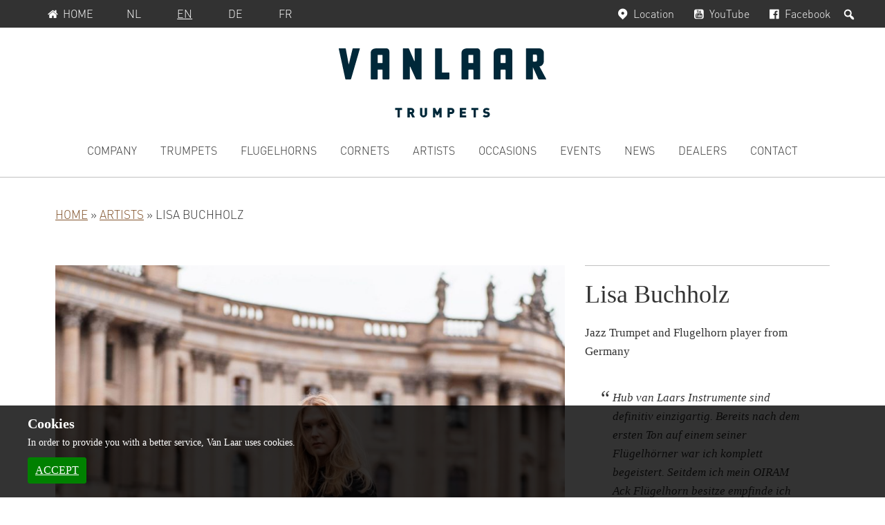

--- FILE ---
content_type: text/html; charset=UTF-8
request_url: https://www.vanlaartrumpets.nl/en/artists/lisa-buchholz
body_size: 54949
content:
<!DOCTYPE html>
<html lang="en-US">
<head >
<meta charset="UTF-8" />
<meta name="viewport" content="width=device-width, initial-scale=1" />
<meta name='robots' content='index, follow, max-image-preview:large, max-snippet:-1, max-video-preview:-1' />

	<!-- This site is optimized with the Yoast SEO plugin v26.6 - https://yoast.com/wordpress/plugins/seo/ -->
	<title>Lisa Buchholz - Van Laar Trumpets &amp; Flugelhorns</title>
	<link rel="canonical" href="https://www.vanlaartrumpets.nl/en/artists/lisa-buchholz" />
	<meta property="og:locale" content="en_US" />
	<meta property="og:type" content="article" />
	<meta property="og:title" content="Lisa Buchholz - Van Laar Trumpets &amp; Flugelhorns" />
	<meta property="og:description" content="Jazz Trumpet and Flugelhorn player from Germany Hub van Laars Instrumente sind definitiv einzigartig. Bereits nach dem ersten Ton auf einem seiner Flügelhörner war ich komplett begeistert. Seitdem ich mein OIRAM Ack Flügelhorn besitze empfinde ich pure Freude beim Spielen und fühle mich in jeden Moment uneingeschränkt wohl. Ich bin fasziniert von seinem vollem und [&hellip;]" />
	<meta property="og:url" content="https://www.vanlaartrumpets.nl/en/artists/lisa-buchholz" />
	<meta property="og:site_name" content="Van Laar Trumpets" />
	<meta property="article:publisher" content="https://www.facebook.com/vanlaartrumpets" />
	<meta property="article:modified_time" content="2025-04-16T11:17:13+00:00" />
	<meta property="og:image" content="https://www.vanlaartrumpets.nl/en/wp-content/uploads/sites/2/2020/04/Lisa-Buchholz-picture-by-Niko-Zeidler-1_Thumb.jpg" />
	<meta property="og:image:width" content="500" />
	<meta property="og:image:height" content="500" />
	<meta property="og:image:type" content="image/jpeg" />
	<meta name="twitter:card" content="summary_large_image" />
	<meta name="twitter:label1" content="Est. reading time" />
	<meta name="twitter:data1" content="1 minute" />
	<script type="application/ld+json" class="yoast-schema-graph">{"@context":"https://schema.org","@graph":[{"@type":"WebPage","@id":"https://www.vanlaartrumpets.nl/en/artists/lisa-buchholz","url":"https://www.vanlaartrumpets.nl/en/artists/lisa-buchholz","name":"Lisa Buchholz - Van Laar Trumpets & Flugelhorns","isPartOf":{"@id":"https://www.vanlaartrumpets.nl/en/#website"},"primaryImageOfPage":{"@id":"https://www.vanlaartrumpets.nl/en/artists/lisa-buchholz#primaryimage"},"image":{"@id":"https://www.vanlaartrumpets.nl/en/artists/lisa-buchholz#primaryimage"},"thumbnailUrl":"https://www.vanlaartrumpets.nl/en/wp-content/uploads/sites/2/2020/04/Lisa-Buchholz-picture-by-Niko-Zeidler-1_Thumb.jpg","datePublished":"2020-04-11T13:07:46+00:00","dateModified":"2025-04-16T11:17:13+00:00","breadcrumb":{"@id":"https://www.vanlaartrumpets.nl/en/artists/lisa-buchholz#breadcrumb"},"inLanguage":"en-US","potentialAction":[{"@type":"ReadAction","target":["https://www.vanlaartrumpets.nl/en/artists/lisa-buchholz"]}]},{"@type":"ImageObject","inLanguage":"en-US","@id":"https://www.vanlaartrumpets.nl/en/artists/lisa-buchholz#primaryimage","url":"https://www.vanlaartrumpets.nl/en/wp-content/uploads/sites/2/2020/04/Lisa-Buchholz-picture-by-Niko-Zeidler-1_Thumb.jpg","contentUrl":"https://www.vanlaartrumpets.nl/en/wp-content/uploads/sites/2/2020/04/Lisa-Buchholz-picture-by-Niko-Zeidler-1_Thumb.jpg","width":500,"height":500},{"@type":"BreadcrumbList","@id":"https://www.vanlaartrumpets.nl/en/artists/lisa-buchholz#breadcrumb","itemListElement":[{"@type":"ListItem","position":1,"name":"Home","item":"https://www.vanlaartrumpets.nl/en"},{"@type":"ListItem","position":2,"name":"Artists","item":"https://www.vanlaartrumpets.nl/en/artists"},{"@type":"ListItem","position":3,"name":"Lisa Buchholz"}]},{"@type":"WebSite","@id":"https://www.vanlaartrumpets.nl/en/#website","url":"https://www.vanlaartrumpets.nl/en/","name":"Van Laar Trumpets","description":"","publisher":{"@id":"https://www.vanlaartrumpets.nl/en/#organization"},"potentialAction":[{"@type":"SearchAction","target":{"@type":"EntryPoint","urlTemplate":"https://www.vanlaartrumpets.nl/en/?s={search_term_string}"},"query-input":{"@type":"PropertyValueSpecification","valueRequired":true,"valueName":"search_term_string"}}],"inLanguage":"en-US"},{"@type":"Organization","@id":"https://www.vanlaartrumpets.nl/en/#organization","name":"Van Laar Trumpets","url":"https://www.vanlaartrumpets.nl/en/","logo":{"@type":"ImageObject","inLanguage":"en-US","@id":"https://www.vanlaartrumpets.nl/en/#/schema/logo/image/","url":"https://www.vanlaartrumpets.nl/en/wp-content/uploads/sites/2/2021/11/logo.svg","contentUrl":"https://www.vanlaartrumpets.nl/en/wp-content/uploads/sites/2/2021/11/logo.svg","width":300,"height":99,"caption":"Van Laar Trumpets"},"image":{"@id":"https://www.vanlaartrumpets.nl/en/#/schema/logo/image/"},"sameAs":["https://www.facebook.com/vanlaartrumpets","https://www.youtube.com/user/vanlaartrumpets"]}]}</script>
	<!-- / Yoast SEO plugin. -->


<link rel="alternate" title="oEmbed (JSON)" type="application/json+oembed" href="https://www.vanlaartrumpets.nl/en/wp-json/oembed/1.0/embed?url=https%3A%2F%2Fwww.vanlaartrumpets.nl%2Fen%2Fartists%2Flisa-buchholz" />
<link rel="alternate" title="oEmbed (XML)" type="text/xml+oembed" href="https://www.vanlaartrumpets.nl/en/wp-json/oembed/1.0/embed?url=https%3A%2F%2Fwww.vanlaartrumpets.nl%2Fen%2Fartists%2Flisa-buchholz&#038;format=xml" />
		<!-- This site uses the Google Analytics by MonsterInsights plugin v9.11.0 - Using Analytics tracking - https://www.monsterinsights.com/ -->
							<script src="//www.googletagmanager.com/gtag/js?id=G-X1MNSZW6KB"  data-cfasync="false" data-wpfc-render="false" type="text/javascript" async></script>
			<script data-cfasync="false" data-wpfc-render="false" type="text/javascript">
				var mi_version = '9.11.0';
				var mi_track_user = true;
				var mi_no_track_reason = '';
								var MonsterInsightsDefaultLocations = {"page_location":"https:\/\/www.vanlaartrumpets.nl\/en\/artists\/lisa-buchholz\/"};
								if ( typeof MonsterInsightsPrivacyGuardFilter === 'function' ) {
					var MonsterInsightsLocations = (typeof MonsterInsightsExcludeQuery === 'object') ? MonsterInsightsPrivacyGuardFilter( MonsterInsightsExcludeQuery ) : MonsterInsightsPrivacyGuardFilter( MonsterInsightsDefaultLocations );
				} else {
					var MonsterInsightsLocations = (typeof MonsterInsightsExcludeQuery === 'object') ? MonsterInsightsExcludeQuery : MonsterInsightsDefaultLocations;
				}

								var disableStrs = [
										'ga-disable-G-X1MNSZW6KB',
									];

				/* Function to detect opted out users */
				function __gtagTrackerIsOptedOut() {
					for (var index = 0; index < disableStrs.length; index++) {
						if (document.cookie.indexOf(disableStrs[index] + '=true') > -1) {
							return true;
						}
					}

					return false;
				}

				/* Disable tracking if the opt-out cookie exists. */
				if (__gtagTrackerIsOptedOut()) {
					for (var index = 0; index < disableStrs.length; index++) {
						window[disableStrs[index]] = true;
					}
				}

				/* Opt-out function */
				function __gtagTrackerOptout() {
					for (var index = 0; index < disableStrs.length; index++) {
						document.cookie = disableStrs[index] + '=true; expires=Thu, 31 Dec 2099 23:59:59 UTC; path=/';
						window[disableStrs[index]] = true;
					}
				}

				if ('undefined' === typeof gaOptout) {
					function gaOptout() {
						__gtagTrackerOptout();
					}
				}
								window.dataLayer = window.dataLayer || [];

				window.MonsterInsightsDualTracker = {
					helpers: {},
					trackers: {},
				};
				if (mi_track_user) {
					function __gtagDataLayer() {
						dataLayer.push(arguments);
					}

					function __gtagTracker(type, name, parameters) {
						if (!parameters) {
							parameters = {};
						}

						if (parameters.send_to) {
							__gtagDataLayer.apply(null, arguments);
							return;
						}

						if (type === 'event') {
														parameters.send_to = monsterinsights_frontend.v4_id;
							var hookName = name;
							if (typeof parameters['event_category'] !== 'undefined') {
								hookName = parameters['event_category'] + ':' + name;
							}

							if (typeof MonsterInsightsDualTracker.trackers[hookName] !== 'undefined') {
								MonsterInsightsDualTracker.trackers[hookName](parameters);
							} else {
								__gtagDataLayer('event', name, parameters);
							}
							
						} else {
							__gtagDataLayer.apply(null, arguments);
						}
					}

					__gtagTracker('js', new Date());
					__gtagTracker('set', {
						'developer_id.dZGIzZG': true,
											});
					if ( MonsterInsightsLocations.page_location ) {
						__gtagTracker('set', MonsterInsightsLocations);
					}
										__gtagTracker('config', 'G-X1MNSZW6KB', {"forceSSL":"true","anonymize_ip":"true"} );
										window.gtag = __gtagTracker;										(function () {
						/* https://developers.google.com/analytics/devguides/collection/analyticsjs/ */
						/* ga and __gaTracker compatibility shim. */
						var noopfn = function () {
							return null;
						};
						var newtracker = function () {
							return new Tracker();
						};
						var Tracker = function () {
							return null;
						};
						var p = Tracker.prototype;
						p.get = noopfn;
						p.set = noopfn;
						p.send = function () {
							var args = Array.prototype.slice.call(arguments);
							args.unshift('send');
							__gaTracker.apply(null, args);
						};
						var __gaTracker = function () {
							var len = arguments.length;
							if (len === 0) {
								return;
							}
							var f = arguments[len - 1];
							if (typeof f !== 'object' || f === null || typeof f.hitCallback !== 'function') {
								if ('send' === arguments[0]) {
									var hitConverted, hitObject = false, action;
									if ('event' === arguments[1]) {
										if ('undefined' !== typeof arguments[3]) {
											hitObject = {
												'eventAction': arguments[3],
												'eventCategory': arguments[2],
												'eventLabel': arguments[4],
												'value': arguments[5] ? arguments[5] : 1,
											}
										}
									}
									if ('pageview' === arguments[1]) {
										if ('undefined' !== typeof arguments[2]) {
											hitObject = {
												'eventAction': 'page_view',
												'page_path': arguments[2],
											}
										}
									}
									if (typeof arguments[2] === 'object') {
										hitObject = arguments[2];
									}
									if (typeof arguments[5] === 'object') {
										Object.assign(hitObject, arguments[5]);
									}
									if ('undefined' !== typeof arguments[1].hitType) {
										hitObject = arguments[1];
										if ('pageview' === hitObject.hitType) {
											hitObject.eventAction = 'page_view';
										}
									}
									if (hitObject) {
										action = 'timing' === arguments[1].hitType ? 'timing_complete' : hitObject.eventAction;
										hitConverted = mapArgs(hitObject);
										__gtagTracker('event', action, hitConverted);
									}
								}
								return;
							}

							function mapArgs(args) {
								var arg, hit = {};
								var gaMap = {
									'eventCategory': 'event_category',
									'eventAction': 'event_action',
									'eventLabel': 'event_label',
									'eventValue': 'event_value',
									'nonInteraction': 'non_interaction',
									'timingCategory': 'event_category',
									'timingVar': 'name',
									'timingValue': 'value',
									'timingLabel': 'event_label',
									'page': 'page_path',
									'location': 'page_location',
									'title': 'page_title',
									'referrer' : 'page_referrer',
								};
								for (arg in args) {
																		if (!(!args.hasOwnProperty(arg) || !gaMap.hasOwnProperty(arg))) {
										hit[gaMap[arg]] = args[arg];
									} else {
										hit[arg] = args[arg];
									}
								}
								return hit;
							}

							try {
								f.hitCallback();
							} catch (ex) {
							}
						};
						__gaTracker.create = newtracker;
						__gaTracker.getByName = newtracker;
						__gaTracker.getAll = function () {
							return [];
						};
						__gaTracker.remove = noopfn;
						__gaTracker.loaded = true;
						window['__gaTracker'] = __gaTracker;
					})();
									} else {
										console.log("");
					(function () {
						function __gtagTracker() {
							return null;
						}

						window['__gtagTracker'] = __gtagTracker;
						window['gtag'] = __gtagTracker;
					})();
									}
			</script>
							<!-- / Google Analytics by MonsterInsights -->
		<style id='wp-img-auto-sizes-contain-inline-css' type='text/css'>
img:is([sizes=auto i],[sizes^="auto," i]){contain-intrinsic-size:3000px 1500px}
/*# sourceURL=wp-img-auto-sizes-contain-inline-css */
</style>
<link rel='stylesheet' id='genesis-van-laar-theme-css' href='https://www.vanlaartrumpets.nl/en/wp-content/themes/laar/style.css?ver=1.4' type='text/css' media='all' />
<style id='wp-block-library-inline-css' type='text/css'>
:root{--wp-block-synced-color:#7a00df;--wp-block-synced-color--rgb:122,0,223;--wp-bound-block-color:var(--wp-block-synced-color);--wp-editor-canvas-background:#ddd;--wp-admin-theme-color:#007cba;--wp-admin-theme-color--rgb:0,124,186;--wp-admin-theme-color-darker-10:#006ba1;--wp-admin-theme-color-darker-10--rgb:0,107,160.5;--wp-admin-theme-color-darker-20:#005a87;--wp-admin-theme-color-darker-20--rgb:0,90,135;--wp-admin-border-width-focus:2px}@media (min-resolution:192dpi){:root{--wp-admin-border-width-focus:1.5px}}.wp-element-button{cursor:pointer}:root .has-very-light-gray-background-color{background-color:#eee}:root .has-very-dark-gray-background-color{background-color:#313131}:root .has-very-light-gray-color{color:#eee}:root .has-very-dark-gray-color{color:#313131}:root .has-vivid-green-cyan-to-vivid-cyan-blue-gradient-background{background:linear-gradient(135deg,#00d084,#0693e3)}:root .has-purple-crush-gradient-background{background:linear-gradient(135deg,#34e2e4,#4721fb 50%,#ab1dfe)}:root .has-hazy-dawn-gradient-background{background:linear-gradient(135deg,#faaca8,#dad0ec)}:root .has-subdued-olive-gradient-background{background:linear-gradient(135deg,#fafae1,#67a671)}:root .has-atomic-cream-gradient-background{background:linear-gradient(135deg,#fdd79a,#004a59)}:root .has-nightshade-gradient-background{background:linear-gradient(135deg,#330968,#31cdcf)}:root .has-midnight-gradient-background{background:linear-gradient(135deg,#020381,#2874fc)}:root{--wp--preset--font-size--normal:16px;--wp--preset--font-size--huge:42px}.has-regular-font-size{font-size:1em}.has-larger-font-size{font-size:2.625em}.has-normal-font-size{font-size:var(--wp--preset--font-size--normal)}.has-huge-font-size{font-size:var(--wp--preset--font-size--huge)}.has-text-align-center{text-align:center}.has-text-align-left{text-align:left}.has-text-align-right{text-align:right}.has-fit-text{white-space:nowrap!important}#end-resizable-editor-section{display:none}.aligncenter{clear:both}.items-justified-left{justify-content:flex-start}.items-justified-center{justify-content:center}.items-justified-right{justify-content:flex-end}.items-justified-space-between{justify-content:space-between}.screen-reader-text{border:0;clip-path:inset(50%);height:1px;margin:-1px;overflow:hidden;padding:0;position:absolute;width:1px;word-wrap:normal!important}.screen-reader-text:focus{background-color:#ddd;clip-path:none;color:#444;display:block;font-size:1em;height:auto;left:5px;line-height:normal;padding:15px 23px 14px;text-decoration:none;top:5px;width:auto;z-index:100000}html :where(.has-border-color){border-style:solid}html :where([style*=border-top-color]){border-top-style:solid}html :where([style*=border-right-color]){border-right-style:solid}html :where([style*=border-bottom-color]){border-bottom-style:solid}html :where([style*=border-left-color]){border-left-style:solid}html :where([style*=border-width]){border-style:solid}html :where([style*=border-top-width]){border-top-style:solid}html :where([style*=border-right-width]){border-right-style:solid}html :where([style*=border-bottom-width]){border-bottom-style:solid}html :where([style*=border-left-width]){border-left-style:solid}html :where(img[class*=wp-image-]){height:auto;max-width:100%}:where(figure){margin:0 0 1em}html :where(.is-position-sticky){--wp-admin--admin-bar--position-offset:var(--wp-admin--admin-bar--height,0px)}@media screen and (max-width:600px){html :where(.is-position-sticky){--wp-admin--admin-bar--position-offset:0px}}

/*# sourceURL=wp-block-library-inline-css */
</style><style id='global-styles-inline-css' type='text/css'>
:root{--wp--preset--aspect-ratio--square: 1;--wp--preset--aspect-ratio--4-3: 4/3;--wp--preset--aspect-ratio--3-4: 3/4;--wp--preset--aspect-ratio--3-2: 3/2;--wp--preset--aspect-ratio--2-3: 2/3;--wp--preset--aspect-ratio--16-9: 16/9;--wp--preset--aspect-ratio--9-16: 9/16;--wp--preset--color--black: #000000;--wp--preset--color--cyan-bluish-gray: #abb8c3;--wp--preset--color--white: #ffffff;--wp--preset--color--pale-pink: #f78da7;--wp--preset--color--vivid-red: #cf2e2e;--wp--preset--color--luminous-vivid-orange: #ff6900;--wp--preset--color--luminous-vivid-amber: #fcb900;--wp--preset--color--light-green-cyan: #7bdcb5;--wp--preset--color--vivid-green-cyan: #00d084;--wp--preset--color--pale-cyan-blue: #8ed1fc;--wp--preset--color--vivid-cyan-blue: #0693e3;--wp--preset--color--vivid-purple: #9b51e0;--wp--preset--gradient--vivid-cyan-blue-to-vivid-purple: linear-gradient(135deg,rgb(6,147,227) 0%,rgb(155,81,224) 100%);--wp--preset--gradient--light-green-cyan-to-vivid-green-cyan: linear-gradient(135deg,rgb(122,220,180) 0%,rgb(0,208,130) 100%);--wp--preset--gradient--luminous-vivid-amber-to-luminous-vivid-orange: linear-gradient(135deg,rgb(252,185,0) 0%,rgb(255,105,0) 100%);--wp--preset--gradient--luminous-vivid-orange-to-vivid-red: linear-gradient(135deg,rgb(255,105,0) 0%,rgb(207,46,46) 100%);--wp--preset--gradient--very-light-gray-to-cyan-bluish-gray: linear-gradient(135deg,rgb(238,238,238) 0%,rgb(169,184,195) 100%);--wp--preset--gradient--cool-to-warm-spectrum: linear-gradient(135deg,rgb(74,234,220) 0%,rgb(151,120,209) 20%,rgb(207,42,186) 40%,rgb(238,44,130) 60%,rgb(251,105,98) 80%,rgb(254,248,76) 100%);--wp--preset--gradient--blush-light-purple: linear-gradient(135deg,rgb(255,206,236) 0%,rgb(152,150,240) 100%);--wp--preset--gradient--blush-bordeaux: linear-gradient(135deg,rgb(254,205,165) 0%,rgb(254,45,45) 50%,rgb(107,0,62) 100%);--wp--preset--gradient--luminous-dusk: linear-gradient(135deg,rgb(255,203,112) 0%,rgb(199,81,192) 50%,rgb(65,88,208) 100%);--wp--preset--gradient--pale-ocean: linear-gradient(135deg,rgb(255,245,203) 0%,rgb(182,227,212) 50%,rgb(51,167,181) 100%);--wp--preset--gradient--electric-grass: linear-gradient(135deg,rgb(202,248,128) 0%,rgb(113,206,126) 100%);--wp--preset--gradient--midnight: linear-gradient(135deg,rgb(2,3,129) 0%,rgb(40,116,252) 100%);--wp--preset--font-size--small: 13px;--wp--preset--font-size--medium: 20px;--wp--preset--font-size--large: 36px;--wp--preset--font-size--x-large: 42px;--wp--preset--spacing--20: 0.44rem;--wp--preset--spacing--30: 0.67rem;--wp--preset--spacing--40: 1rem;--wp--preset--spacing--50: 1.5rem;--wp--preset--spacing--60: 2.25rem;--wp--preset--spacing--70: 3.38rem;--wp--preset--spacing--80: 5.06rem;--wp--preset--shadow--natural: 6px 6px 9px rgba(0, 0, 0, 0.2);--wp--preset--shadow--deep: 12px 12px 50px rgba(0, 0, 0, 0.4);--wp--preset--shadow--sharp: 6px 6px 0px rgba(0, 0, 0, 0.2);--wp--preset--shadow--outlined: 6px 6px 0px -3px rgb(255, 255, 255), 6px 6px rgb(0, 0, 0);--wp--preset--shadow--crisp: 6px 6px 0px rgb(0, 0, 0);}:where(.is-layout-flex){gap: 0.5em;}:where(.is-layout-grid){gap: 0.5em;}body .is-layout-flex{display: flex;}.is-layout-flex{flex-wrap: wrap;align-items: center;}.is-layout-flex > :is(*, div){margin: 0;}body .is-layout-grid{display: grid;}.is-layout-grid > :is(*, div){margin: 0;}:where(.wp-block-columns.is-layout-flex){gap: 2em;}:where(.wp-block-columns.is-layout-grid){gap: 2em;}:where(.wp-block-post-template.is-layout-flex){gap: 1.25em;}:where(.wp-block-post-template.is-layout-grid){gap: 1.25em;}.has-black-color{color: var(--wp--preset--color--black) !important;}.has-cyan-bluish-gray-color{color: var(--wp--preset--color--cyan-bluish-gray) !important;}.has-white-color{color: var(--wp--preset--color--white) !important;}.has-pale-pink-color{color: var(--wp--preset--color--pale-pink) !important;}.has-vivid-red-color{color: var(--wp--preset--color--vivid-red) !important;}.has-luminous-vivid-orange-color{color: var(--wp--preset--color--luminous-vivid-orange) !important;}.has-luminous-vivid-amber-color{color: var(--wp--preset--color--luminous-vivid-amber) !important;}.has-light-green-cyan-color{color: var(--wp--preset--color--light-green-cyan) !important;}.has-vivid-green-cyan-color{color: var(--wp--preset--color--vivid-green-cyan) !important;}.has-pale-cyan-blue-color{color: var(--wp--preset--color--pale-cyan-blue) !important;}.has-vivid-cyan-blue-color{color: var(--wp--preset--color--vivid-cyan-blue) !important;}.has-vivid-purple-color{color: var(--wp--preset--color--vivid-purple) !important;}.has-black-background-color{background-color: var(--wp--preset--color--black) !important;}.has-cyan-bluish-gray-background-color{background-color: var(--wp--preset--color--cyan-bluish-gray) !important;}.has-white-background-color{background-color: var(--wp--preset--color--white) !important;}.has-pale-pink-background-color{background-color: var(--wp--preset--color--pale-pink) !important;}.has-vivid-red-background-color{background-color: var(--wp--preset--color--vivid-red) !important;}.has-luminous-vivid-orange-background-color{background-color: var(--wp--preset--color--luminous-vivid-orange) !important;}.has-luminous-vivid-amber-background-color{background-color: var(--wp--preset--color--luminous-vivid-amber) !important;}.has-light-green-cyan-background-color{background-color: var(--wp--preset--color--light-green-cyan) !important;}.has-vivid-green-cyan-background-color{background-color: var(--wp--preset--color--vivid-green-cyan) !important;}.has-pale-cyan-blue-background-color{background-color: var(--wp--preset--color--pale-cyan-blue) !important;}.has-vivid-cyan-blue-background-color{background-color: var(--wp--preset--color--vivid-cyan-blue) !important;}.has-vivid-purple-background-color{background-color: var(--wp--preset--color--vivid-purple) !important;}.has-black-border-color{border-color: var(--wp--preset--color--black) !important;}.has-cyan-bluish-gray-border-color{border-color: var(--wp--preset--color--cyan-bluish-gray) !important;}.has-white-border-color{border-color: var(--wp--preset--color--white) !important;}.has-pale-pink-border-color{border-color: var(--wp--preset--color--pale-pink) !important;}.has-vivid-red-border-color{border-color: var(--wp--preset--color--vivid-red) !important;}.has-luminous-vivid-orange-border-color{border-color: var(--wp--preset--color--luminous-vivid-orange) !important;}.has-luminous-vivid-amber-border-color{border-color: var(--wp--preset--color--luminous-vivid-amber) !important;}.has-light-green-cyan-border-color{border-color: var(--wp--preset--color--light-green-cyan) !important;}.has-vivid-green-cyan-border-color{border-color: var(--wp--preset--color--vivid-green-cyan) !important;}.has-pale-cyan-blue-border-color{border-color: var(--wp--preset--color--pale-cyan-blue) !important;}.has-vivid-cyan-blue-border-color{border-color: var(--wp--preset--color--vivid-cyan-blue) !important;}.has-vivid-purple-border-color{border-color: var(--wp--preset--color--vivid-purple) !important;}.has-vivid-cyan-blue-to-vivid-purple-gradient-background{background: var(--wp--preset--gradient--vivid-cyan-blue-to-vivid-purple) !important;}.has-light-green-cyan-to-vivid-green-cyan-gradient-background{background: var(--wp--preset--gradient--light-green-cyan-to-vivid-green-cyan) !important;}.has-luminous-vivid-amber-to-luminous-vivid-orange-gradient-background{background: var(--wp--preset--gradient--luminous-vivid-amber-to-luminous-vivid-orange) !important;}.has-luminous-vivid-orange-to-vivid-red-gradient-background{background: var(--wp--preset--gradient--luminous-vivid-orange-to-vivid-red) !important;}.has-very-light-gray-to-cyan-bluish-gray-gradient-background{background: var(--wp--preset--gradient--very-light-gray-to-cyan-bluish-gray) !important;}.has-cool-to-warm-spectrum-gradient-background{background: var(--wp--preset--gradient--cool-to-warm-spectrum) !important;}.has-blush-light-purple-gradient-background{background: var(--wp--preset--gradient--blush-light-purple) !important;}.has-blush-bordeaux-gradient-background{background: var(--wp--preset--gradient--blush-bordeaux) !important;}.has-luminous-dusk-gradient-background{background: var(--wp--preset--gradient--luminous-dusk) !important;}.has-pale-ocean-gradient-background{background: var(--wp--preset--gradient--pale-ocean) !important;}.has-electric-grass-gradient-background{background: var(--wp--preset--gradient--electric-grass) !important;}.has-midnight-gradient-background{background: var(--wp--preset--gradient--midnight) !important;}.has-small-font-size{font-size: var(--wp--preset--font-size--small) !important;}.has-medium-font-size{font-size: var(--wp--preset--font-size--medium) !important;}.has-large-font-size{font-size: var(--wp--preset--font-size--large) !important;}.has-x-large-font-size{font-size: var(--wp--preset--font-size--x-large) !important;}
/*# sourceURL=global-styles-inline-css */
</style>

<style id='classic-theme-styles-inline-css' type='text/css'>
/*! This file is auto-generated */
.wp-block-button__link{color:#fff;background-color:#32373c;border-radius:9999px;box-shadow:none;text-decoration:none;padding:calc(.667em + 2px) calc(1.333em + 2px);font-size:1.125em}.wp-block-file__button{background:#32373c;color:#fff;text-decoration:none}
/*# sourceURL=/wp-includes/css/classic-themes.min.css */
</style>
<link rel='stylesheet' id='rcc-css' href='https://www.vanlaartrumpets.nl/en/wp-content/plugins/radish-concepts-cookie-consent/assets/css/radish-cookie-consent.min.css?ver=1558603651' type='text/css' media='screen' />
<link rel='stylesheet' id='dashicons-css' href='https://www.vanlaartrumpets.nl/en/wp-includes/css/dashicons.min.css?ver=6.9' type='text/css' media='all' />
<link rel='stylesheet' id='fancybox-css' href='https://www.vanlaartrumpets.nl/en/wp-content/plugins/easy-fancybox/fancybox/1.5.4/jquery.fancybox.min.css?ver=6.9' type='text/css' media='screen' />
<script type="text/javascript" src="https://www.vanlaartrumpets.nl/en/wp-content/plugins/google-analytics-for-wordpress/assets/js/frontend-gtag.min.js?ver=9.11.0" id="monsterinsights-frontend-script-js" async="async" data-wp-strategy="async"></script>
<script data-cfasync="false" data-wpfc-render="false" type="text/javascript" id='monsterinsights-frontend-script-js-extra'>/* <![CDATA[ */
var monsterinsights_frontend = {"js_events_tracking":"true","download_extensions":"doc,pdf,ppt,zip,xls,docx,pptx,xlsx","inbound_paths":"[]","home_url":"https:\/\/www.vanlaartrumpets.nl\/en","hash_tracking":"false","v4_id":"G-X1MNSZW6KB"};/* ]]> */
</script>
<script type="text/javascript" src="https://www.vanlaartrumpets.nl/en/wp-includes/js/jquery/jquery.min.js?ver=3.7.1" id="jquery-core-js"></script>
<script type="text/javascript" src="https://www.vanlaartrumpets.nl/en/wp-includes/js/jquery/jquery-migrate.min.js?ver=3.4.1" id="jquery-migrate-js"></script>
<link rel='shortlink' href='https://www.vanlaartrumpets.nl/en/?p=9577' />
<link rel="alternate" hreflang="nl-NL" href="https://www.vanlaartrumpets.nl/?vanlaar_artist=lisa-buchholz-nederlands"><link rel="alternate" hreflang="de-DE" href="https://www.vanlaartrumpets.nl/de/?vanlaar_artist=lisa-buchholz-deutsch"><link rel="alternate" hreflang="fr-FR" href="https://www.vanlaartrumpets.nl/fr/?vanlaar_artist=lisa-buchholz-francais"><link rel="alternate" hreflang="en-US" href="https://www.vanlaartrumpets.nl/en/?vanlaar_artist=lisa-buchholz"><link rel="icon" href="https://www.vanlaartrumpets.nl/en/wp-content/themes/laar/images/favicon.ico" />
</head>
<body class="wp-singular vanlaar_artist-template-default single single-vanlaar_artist postid-9577 wp-theme-genesis wp-child-theme-laar header-image header-full-width full-width-content genesis-breadcrumbs-visible blog-id-2"><div class="site-container"><ul class="genesis-skip-link"><li><a href="#genesis-nav-primary" class="screen-reader-shortcut"> Skip to primary navigation</a></li><li><a href="#genesis-content" class="screen-reader-shortcut"> Skip to main content</a></li></ul><h2 class="screen-reader-text">Service menu</h2><nav class="nav-secondary" aria-label="Secondary"><div class="wrap"><ul id="menu-service" class="menu genesis-nav-menu menu-secondary js-superfish"><li class="menu-item"><a href="https://www.vanlaartrumpets.nl/en/"><span class="vanlaar-icon icon-home" aria-hidden="true"></span>Home</a></li><li id="menu-item-1500" class="blog-id-1 mlp-language-nav-item menu-item menu-item-type-language menu-item-object-mlp_language menu-item-1500"><a rel="alternate" href="https://www.vanlaartrumpets.nl/?vanlaar_artist=lisa-buchholz-nederlands"><span >NL</span></a></li>
<li id="menu-item-1501" class="blog-id-2 mlp-language-nav-item menu-item menu-item-type-language menu-item-object-mlp_language mlp-current-language-item menu-item-1501"><a rel="alternate" href="https://www.vanlaartrumpets.nl/en/?vanlaar_artist=lisa-buchholz"><span >EN</span></a></li>
<li id="menu-item-1502" class="blog-id-3 mlp-language-nav-item menu-item menu-item-type-language menu-item-object-mlp_language menu-item-1502"><a rel="alternate" href="https://www.vanlaartrumpets.nl/de/?vanlaar_artist=lisa-buchholz-deutsch"><span >DE</span></a></li>
<li id="menu-item-1503" class="blog-id-4 mlp-language-nav-item menu-item menu-item-type-language menu-item-object-mlp_language menu-item-1503"><a rel="alternate" href="https://www.vanlaartrumpets.nl/fr/?vanlaar_artist=lisa-buchholz-francais"><span >FR</span></a></li>
<li class="menu-item vanlaar-menu-right"><form action="https://www.vanlaartrumpets.nl/en/" method="get" class="vanlaar-topmenu-search"><input class="vanlaar-menu-input" name="s" id="vanlaar-menu-search" type="text" value="" maxlength="150" /><label for="vanlaar-menu-search" class="screen-reader-text">Search</label><input type="submit" class="screen-reader-text" value="Search"/></form></li><li class="vanlaar-menu-right menu-item hide-mobile"><a rel="nofollow" target="_blank" href="https://www.facebook.com/vanlaartrumpets" aria-label="Facebook, opens in a new window"><span class="vanlaar-icon icon-facebook" aria-hidden="true"></span>Facebook</a></li><li class="vanlaar-menu-right menu-item hide-mobile"><a rel="nofollow" target="_blank" href="https://www.youtube.com/user/vanlaartrumpets" aria-label="YouTube, opens in a new window"><span class="vanlaar-icon icon-youtube-squared" aria-hidden="true"></span>YouTube</a></li><li class="vanlaar-menu-right menu-item hide-mobile"><a rel="nofollow" target="_blank" href="https://www.google.be/maps/place/Hub+Van+Laar+Trumpets+%26+Flugelhorns/@50.8175319,5.8254965,15z/data=!4m2!3m1!1s0x0:0x389c92e52c675d8e?sa=X&ei=xiaNVYyOL8mBU5CugYAB&ved=0CIcBEPwSMBA" aria-label="Location, opens in a new window"><span class="vanlaar-icon icon-location" aria-hidden="true"></span>Location</a></li></ul></div></nav><header class="site-header"><div class="wrap"><div class="title-area"><p class="site-title"><a href="https://www.vanlaartrumpets.nl/en/">Van Laar Trumpets</a></p></div></div></header><nav class="nav-primary" aria-label="Main" id="genesis-nav-primary"><div class="wrap"><ul id="menu-main" class="menu genesis-nav-menu menu-primary js-superfish"><li id="menu-item-388" class="menu-item menu-item-type-post_type menu-item-object-page menu-item-has-children menu-item-388"><a href="https://www.vanlaartrumpets.nl/en/company"><span >Company</span></a>
<ul class="sub-menu">
	<li id="menu-item-1292" class="menu-item menu-item-type-post_type menu-item-object-page menu-item-1292"><a href="https://www.vanlaartrumpets.nl/en/company/references"><span >References</span></a></li>
</ul>
</li>
<li id="menu-item-389" class="menu-item menu-item-type-custom menu-item-object-custom menu-item-has-children menu-item-389"><a href="https://www.vanlaartrumpets.nl/en/trumpets/"><span >Trumpets</span></a>
<ul class="sub-menu">
	<li id="menu-item-1294" class="menu-item menu-item-type-taxonomy menu-item-object-vanlaar_type menu-item-1294"><a href="https://www.vanlaartrumpets.nl/en/type/b-series"><span >B-Series</span></a></li>
	<li id="menu-item-12153" class="menu-item menu-item-type-taxonomy menu-item-object-vanlaar_type menu-item-12153"><a href="https://www.vanlaartrumpets.nl/en/type/b9-series"><span >B9-Series</span></a></li>
	<li id="menu-item-1297" class="menu-item menu-item-type-taxonomy menu-item-object-vanlaar_type menu-item-1297"><a href="https://www.vanlaartrumpets.nl/en/type/r-series"><span >R-Series</span></a></li>
	<li id="menu-item-1295" class="menu-item menu-item-type-taxonomy menu-item-object-vanlaar_type menu-item-1295"><a href="https://www.vanlaartrumpets.nl/en/type/oiram"><span >OIRAM</span></a></li>
	<li id="menu-item-1298" class="menu-item menu-item-type-taxonomy menu-item-object-vanlaar_type menu-item-1298"><a href="https://www.vanlaartrumpets.nl/en/type/signature"><span >Signature</span></a></li>
	<li id="menu-item-1293" class="menu-item menu-item-type-taxonomy menu-item-object-vanlaar_type menu-item-1293"><a href="https://www.vanlaartrumpets.nl/en/type/c-trumpets"><span >C Trumpets</span></a></li>
</ul>
</li>
<li id="menu-item-390" class="menu-item menu-item-type-custom menu-item-object-custom menu-item-390"><a href="https://www.vanlaartrumpets.nl/en/flugelhorn/"><span >Flugelhorns</span></a></li>
<li id="menu-item-8102" class="menu-item menu-item-type-custom menu-item-object-custom menu-item-8102"><a href="https://www.vanlaartrumpets.nl/en/cornet/"><span >Cornets</span></a></li>
<li id="menu-item-391" class="menu-item menu-item-type-custom menu-item-object-custom menu-item-391"><a href="https://www.vanlaartrumpets.nl/en/artists/"><span >Artists</span></a></li>
<li id="menu-item-392" class="menu-item menu-item-type-custom menu-item-object-custom menu-item-392"><a href="https://www.vanlaartrumpets.nl/en/occasions/"><span >Occasions</span></a></li>
<li id="menu-item-1322" class="menu-item menu-item-type-taxonomy menu-item-object-category menu-item-1322"><a href="https://www.vanlaartrumpets.nl/en/category/events"><span >Events</span></a></li>
<li id="menu-item-429" class="menu-item menu-item-type-taxonomy menu-item-object-category menu-item-has-children menu-item-429"><a href="https://www.vanlaartrumpets.nl/en/category/news"><span >News</span></a>
<ul class="sub-menu">
	<li id="menu-item-5561" class="menu-item menu-item-type-taxonomy menu-item-object-category menu-item-5561"><a href="https://www.vanlaartrumpets.nl/en/category/news"><span >News Categories</span></a></li>
	<li id="menu-item-1302" class="menu-item menu-item-type-post_type menu-item-object-page menu-item-1302"><a href="https://www.vanlaartrumpets.nl/en/newsletter-archive"><span >Newsletter Archive</span></a></li>
</ul>
</li>
<li id="menu-item-394" class="menu-item menu-item-type-custom menu-item-object-custom menu-item-394"><a href="https://www.vanlaartrumpets.nl/en/dealers/"><span >Dealers</span></a></li>
<li id="menu-item-387" class="menu-item menu-item-type-post_type menu-item-object-page menu-item-387"><a href="https://www.vanlaartrumpets.nl/en/contact"><span >Contact</span></a></li>
</ul></div></nav><div class="site-inner"><div class="content-sidebar-wrap"><main class="content" id="genesis-content"><div class="breadcrumb"><span><span><a href="https://www.vanlaartrumpets.nl/en">Home</a></span> » <span><a href="https://www.vanlaartrumpets.nl/en/artists">Artists</a></span> » <span class="breadcrumb_last" aria-current="page">Lisa Buchholz</span></span></div>
	<article class="entry" itemscope="" itemtype="http://schema.org/CreativeWork">

		<div class="vanlaar-img-warp two-thirds first"><a href="https://www.vanlaartrumpets.nl/en/wp-content/uploads/sites/2/2020/04/Lisa-Buchholz-picture-by-Niklas-Kamp-2_verkleind-scaled-862x1024.jpg" rel="lightbox[lisa-buchholz]"><img src="https://www.vanlaartrumpets.nl/en/wp-content/uploads/sites/2/2020/04/Lisa-Buchholz-picture-by-Niklas-Kamp-2_verkleind-scaled-862x1024.jpg" alt="Lisa Buchholz | Picture by Niklas Kamp"></a><a href="https://www.vanlaartrumpets.nl/en/wp-content/uploads/sites/2/2020/04/Lisa-Buchholz-picture-by-Niko-Zeidler-1-scaled-832x1024.jpg" rel="lightbox[lisa-buchholz]" style="display: none;"><img src="https://www.vanlaartrumpets.nl/en/wp-content/uploads/sites/2/2020/04/Lisa-Buchholz-picture-by-Niko-Zeidler-1-scaled-832x1024.jpg" alt="Lisa Buchholz | Picture by Niko Zeidler"></a><a href="https://www.vanlaartrumpets.nl/en/wp-content/uploads/sites/2/2020/04/Lisa-Buchholz-Foto-picture-by-Niklas-Kamp-3_verkleind-scaled-834x1024.jpg" rel="lightbox[lisa-buchholz]" style="display: none;"><img src="https://www.vanlaartrumpets.nl/en/wp-content/uploads/sites/2/2020/04/Lisa-Buchholz-Foto-picture-by-Niklas-Kamp-3_verkleind-scaled-834x1024.jpg" alt="Lisa Buchholz | Picture by Niklas Kamp"></a><p>1/3</p></div>
	    <header class="entry-header one-third">
	        <h1 class="entry-title" itemprop="headline">Lisa Buchholz</h1>
	    </header>

	    <div class="entry-content one-third" itemprop="text">

	        <p>Jazz Trumpet and Flugelhorn player from Germany</p>
<blockquote><p>Hub van Laars Instrumente sind definitiv einzigartig. Bereits nach dem ersten Ton auf einem seiner Flügelhörner war ich komplett begeistert. Seitdem ich mein OIRAM Ack Flügelhorn besitze empfinde ich pure Freude beim Spielen und fühle mich in jeden Moment uneingeschränkt wohl. Ich bin fasziniert von seinem vollem und klaren Sound über die gesamte Range und der präzisen Intonation. Das Spielgefühl ist geschmeidig, sanft und erscheint einem mühelos. Man merkt sofort, dass die Instrumente mit größter Sorgfalt und Liebe zum Detail gefertigt sind. Ich war zudem überwältigt von der fürsorglichen und freundlichen Beratung in Margraten. Tausend Dank an Hub, Heidrun und Angeline, die mir mit so viel Mühe und Hingabe geholfen haben, das perfekte Instrument für mich zu finden.</p></blockquote>
<p>&nbsp;</p>

	    </div>

	    
        <h2 class="first">Watch and listen</h2>
        <ul class="vanlaar-box vanlaar-video">

		                <li class="one-fourth">

                    <a class="fancybox-youtube el-img-link" href="https://www.youtube.com/embed/qh-jBCnjfzU?feature=oembed"">
                        <img src="https://www.vanlaartrumpets.nl/en/wp-content/uploads/sites/2/2023/10/Lisa-Buchholtz-Anti-Gravity-YTThumb-e1698483455105.jpg" class="el-video-link" alt="" class="el-video-link">
                        <span aria-hidden="true" class="vanlaar-icon icon-youtube-play"></span>
                        <span class="screen-reader-text">NIOKAT // Anti Gravity</span>
                    </a>

                </li>
				                <li class="one-fourth">

                    <a class="fancybox-youtube el-img-link" href="https://www.youtube.com/embed/4P2KvgGpyQc?feature=oembed"">
                        <img src="https://www.vanlaartrumpets.nl/en/wp-content/uploads/sites/2/2023/10/Lisa-Buchholtz-NIOKAT-Zenit-YTThumb-e1698483496767.jpg" class="el-video-link" alt="" class="el-video-link">
                        <span aria-hidden="true" class="vanlaar-icon icon-youtube-play"></span>
                        <span class="screen-reader-text">NOIKAT // Zenit</span>
                    </a>

                </li>
				                <li class="one-fourth">

                    <a class="fancybox-youtube el-img-link" href="https://www.youtube.com/embed/tkXHwtZooss?feature=oembed"">
                        <img src="https://www.vanlaartrumpets.nl/en/wp-content/uploads/sites/2/2023/10/Lisa-Buchholtz-Felicity-YTThumb-e1698483473226.jpg" class="el-video-link" alt="" class="el-video-link">
                        <span aria-hidden="true" class="vanlaar-icon icon-youtube-play"></span>
                        <span class="screen-reader-text">NIOKAT // Felicity</span>
                    </a>

                </li>
				                <li class="one-fourth">

                    <a class="fancybox-youtube el-img-link" href="https://www.youtube.com/embed/Guh415AW09I?feature=oembed"">
                        <img src="https://www.vanlaartrumpets.nl/en/wp-content/uploads/sites/2/2020/04/Lisa-Buchholz_Trio-Noor_YTThumb-e1678547039368.jpg" class="el-video-link" alt="" class="el-video-link">
                        <span aria-hidden="true" class="vanlaar-icon icon-youtube-play"></span>
                        <span class="screen-reader-text">Trio Noor | Little Sunflower</span>
                    </a>

                </li>
				</ul>
     	
     	<h2 class="first">Instruments</h2><ul class="vanlaar-box"><li class="one-fourth"><a href="https://www.vanlaartrumpets.nl/en/flugelhorn/oiram-ack"><img width="300" height="300" src="https://www.vanlaartrumpets.nl/en/wp-content/uploads/sites/2/2015/10/VanLaar-Bugel-Oiram-Ack_2984_Thumb2021-300x300.jpg" class="attachment-thumbnail size-thumbnail wp-post-image" alt="" decoding="async" fetchpriority="high" srcset="https://www.vanlaartrumpets.nl/en/wp-content/uploads/sites/2/2015/10/VanLaar-Bugel-Oiram-Ack_2984_Thumb2021-300x300.jpg 300w, https://www.vanlaartrumpets.nl/en/wp-content/uploads/sites/2/2015/10/VanLaar-Bugel-Oiram-Ack_2984_Thumb2021-266x266.jpg 266w, https://www.vanlaartrumpets.nl/en/wp-content/uploads/sites/2/2015/10/VanLaar-Bugel-Oiram-Ack_2984_Thumb2021.jpg 500w" sizes="(max-width: 300px) 100vw, 300px" /><span>OIRAM Ack</span></a></li></ul>
     	        <h2 class="first">Contact &amp; Social media</h2>
        <ul class="vanlaar-artists-sm">
			            <li><a href="https://www.lisabuchholz.com"
                   aria-label="' . $website_name . ', ' . __( 'opens in a new window', 'vanlaar' ) . '" target="_blank"><span
                            class="vanlaar-icon icon-globe" aria-hidden="true"></span>lisabuchholz.com</a>
            </li>
				<li><a href="https://m.facebook.com/lisa.buchholz.trumpet" target="_blank" aria-label="Facebook, opens in a new window"><span class="vanlaar-icon icon-facebook" aria-hidden="true"></span>Facebook</a></li>		<li><a href="https://www.instagram.com/lisa.ma.bu/?igshid=2tm9nff3vb89" target="_blank" aria-label="Instagram, opens in a new window"><span class="vanlaar-icon icon-instagram" aria-hidden="true"></span>Instagram</a></li>
        </ul>

	
	</article>

	</main></div></div><footer class="site-footer"><div class="wrap"><nav class="nav-bottom"><ul id="menu-bottom" class="genesis-nav-menu"><li id="menu-item-1504" class="menu-item menu-item-type-custom menu-item-object-custom menu-item-home menu-item-1504"><a href="https://www.vanlaartrumpets.nl/en/">Home</a></li>
<li id="menu-item-1327" class="menu-item menu-item-type-post_type menu-item-object-page menu-item-1327"><a href="https://www.vanlaartrumpets.nl/en/privacy">Privacy</a></li>
<li id="menu-item-11393" class="menu-item menu-item-type-post_type menu-item-object-page menu-item-11393"><a href="https://www.vanlaartrumpets.nl/en/general-terms">General Terms</a></li>
<li id="menu-item-1328" class="menu-item menu-item-type-post_type menu-item-object-page menu-item-1328"><a href="https://www.vanlaartrumpets.nl/en/copyright">Copyright</a></li>
<li id="menu-item-1978" class="menu-item menu-item-type-custom menu-item-object-custom menu-item-1978"><a href="https://www.youtube.com/user/vanlaartrumpets">YouTube</a></li>
<li id="menu-item-1977" class="menu-item menu-item-type-custom menu-item-object-custom menu-item-1977"><a href="https://www.facebook.com/vanlaartrumpets">Facebook</a></li>
</ul></nav><p>&#xA9;&nbsp;2026 Van Laar Trumpets VOF</p></div></footer></div><script type="speculationrules">
{"prefetch":[{"source":"document","where":{"and":[{"href_matches":"/en/*"},{"not":{"href_matches":["/en/wp-*.php","/en/wp-admin/*","/en/wp-content/uploads/sites/2/*","/en/wp-content/*","/en/wp-content/plugins/*","/en/wp-content/themes/laar/*","/en/wp-content/themes/genesis/*","/en/*\\?(.+)"]}},{"not":{"selector_matches":"a[rel~=\"nofollow\"]"}},{"not":{"selector_matches":".no-prefetch, .no-prefetch a"}}]},"eagerness":"conservative"}]}
</script>
<div class="radish-cookie-bar"><div class="wrap"><header class="cookie-bar-header"><span class="cookie-bar-title">Cookies</span></header><div class="cookie-bar-content"><p>In order to provide you with a better service, Van Laar uses cookies.</p>
</div><footer class="cookie-bar-footer"><ul class="cookie-bar-buttons"><li><a href="#" class="button button-primary cookie-approve" title="Accept">Accept</a></li><li><a href="#" class="button button-secondary cookie-settings-toggle" title="Settings">Settings</a></li></ul><div class="cookie-bar-settings"><ul class="cookie-bar-options"><li><input type="checkbox"  checked='checked' class="rcc-allow-cookie-type" data-cookietype="functional" id="rcc-allow-functional"  /><label for="rcc-allow-functional">Functional cookies</label><div class="cookie-description"><p>Functional cookies are necessary for the operation of this website</p>
</div></li><li><input type="checkbox"  checked='checked' class="rcc-allow-cookie-type" data-cookietype="analytical" id="rcc-allow-analytical"  /><label for="rcc-allow-analytical">Analytical cookies</label><div class="cookie-description"><p>We use Google Analytics, neatly anonymous</p>
</div></li></ul><!-- .cookie-bar-options --><ul class="cookie-bar-buttons"><li><a href="#" class="button button-secondary cookie-settings-toggle" title="Cancel">Cancel</a></li><li><a href="#" class="button button-primary cookie-approve" title="Accept">Accept</a></li></ul></div><!-- .cookie-bar-settings --><p class="cookie-read-more"><a href="" title=""></a></p></footer></div><!-- .wrap --></div><!-- .radish-cookie-bar --><div class="radish-cookie-settings-toggle"><a href="#" class="cookie-settings-toggle button button-secondary" title="Settings">Settings</a></div><!-- .radish-cookie-settings-toggle --><script type="text/javascript" id="rcc-js-extra">
/* <![CDATA[ */
var radish_cookie_consent = {"cookie_types":["functional","analytical","tracking","socialmedia","advertising"]};
//# sourceURL=rcc-js-extra
/* ]]> */
</script>
<script type="text/javascript" src="https://www.vanlaartrumpets.nl/en/wp-content/plugins/radish-concepts-cookie-consent/assets/js/radish-cookie-consent.min.js?ver=1558603651" id="rcc-js"></script>
<script type="text/javascript" src="https://www.vanlaartrumpets.nl/en/wp-content/themes/genesis/lib/js/skip-links.min.js?ver=3.6.1" id="skip-links-js"></script>
<script type="text/javascript" id="vanlaar-responsive-menu-js-extra">
/* <![CDATA[ */
var vanlaar = {"mainMenu":"Menu","subMenu":"Sub menu"};
//# sourceURL=vanlaar-responsive-menu-js-extra
/* ]]> */
</script>
<script type="text/javascript" src="https://www.vanlaartrumpets.nl/en/wp-content/themes/laar/js/responsive-menu.js?ver=1.1.0" id="vanlaar-responsive-menu-js"></script>
<script type="text/javascript" src="https://www.vanlaartrumpets.nl/en/wp-content/themes/laar/js/vanlaar.js?ver=1.2" id="vanlaar-more-js"></script>
<script type="text/javascript" src="https://www.vanlaartrumpets.nl/en/wp-content/plugins/easy-fancybox/vendor/purify.min.js?ver=6.9" id="fancybox-purify-js"></script>
<script type="text/javascript" id="jquery-fancybox-js-extra">
/* <![CDATA[ */
var efb_i18n = {"close":"Close","next":"Next","prev":"Previous","startSlideshow":"Start slideshow","toggleSize":"Toggle size"};
//# sourceURL=jquery-fancybox-js-extra
/* ]]> */
</script>
<script type="text/javascript" src="https://www.vanlaartrumpets.nl/en/wp-content/plugins/easy-fancybox/fancybox/1.5.4/jquery.fancybox.min.js?ver=6.9" id="jquery-fancybox-js"></script>
<script type="text/javascript" id="jquery-fancybox-js-after">
/* <![CDATA[ */
var fb_timeout, fb_opts={'autoScale':true,'showCloseButton':true,'margin':20,'pixelRatio':'false','centerOnScroll':true,'enableEscapeButton':true,'speedIn':600,'overlayShow':true,'hideOnOverlayClick':true,'overlayColor':'#000','overlayOpacity':0.8,'minViewportWidth':320,'minVpHeight':320,'disableCoreLightbox':'true','enableBlockControls':'true','fancybox_openBlockControls':'true' };
if(typeof easy_fancybox_handler==='undefined'){
var easy_fancybox_handler=function(){
jQuery([".nolightbox","a.wp-block-file__button","a.pin-it-button","a[href*='pinterest.com\/pin\/create']","a[href*='facebook.com\/share']","a[href*='twitter.com\/share']"].join(',')).addClass('nofancybox');
jQuery('a.fancybox-close').on('click',function(e){e.preventDefault();jQuery.fancybox.close()});
/* IMG */
						var unlinkedImageBlocks=jQuery(".wp-block-image > img:not(.nofancybox,figure.nofancybox>img)");
						unlinkedImageBlocks.wrap(function() {
							var href = jQuery( this ).attr( "src" );
							return "<a href='" + href + "'></a>";
						});
var fb_IMG_select=jQuery('a[href*=".jpg" i]:not(.nofancybox,li.nofancybox>a,figure.nofancybox>a),area[href*=".jpg" i]:not(.nofancybox),a[href*=".jpeg" i]:not(.nofancybox,li.nofancybox>a,figure.nofancybox>a),area[href*=".jpeg" i]:not(.nofancybox),a[href*=".png" i]:not(.nofancybox,li.nofancybox>a,figure.nofancybox>a),area[href*=".png" i]:not(.nofancybox)');
fb_IMG_select.addClass('fancybox image');
var fb_IMG_sections=jQuery('.gallery,.wp-block-gallery,.tiled-gallery,.wp-block-jetpack-tiled-gallery,.ngg-galleryoverview,.ngg-imagebrowser,.nextgen_pro_blog_gallery,.nextgen_pro_film,.nextgen_pro_horizontal_filmstrip,.ngg-pro-masonry-wrapper,.ngg-pro-mosaic-container,.nextgen_pro_sidescroll,.nextgen_pro_slideshow,.nextgen_pro_thumbnail_grid,.tiled-gallery');
fb_IMG_sections.each(function(){jQuery(this).find(fb_IMG_select).attr('rel','gallery-'+fb_IMG_sections.index(this));});
jQuery('a.fancybox,area.fancybox,.fancybox>a').each(function(){jQuery(this).fancybox(jQuery.extend(true,{},fb_opts,{'transition':'elastic','transitionIn':'elastic','easingIn':'easeOutBack','transitionOut':'elastic','easingOut':'easeInBack','opacity':false,'hideOnContentClick':false,'titleShow':true,'titlePosition':'over','titleFromAlt':true,'showNavArrows':true,'enableKeyboardNav':true,'cyclic':false,'mouseWheel':'true'}))});
/* PDF */
jQuery('a[href*=".pdf" i],area[href*=".pdf" i]').not('.nofancybox,li.nofancybox>a').addClass('fancybox-pdf');
jQuery('a.fancybox-pdf,area.fancybox-pdf,.fancybox-pdf>a').each(function(){jQuery(this).fancybox(jQuery.extend(true,{},fb_opts,{'type':'iframe','onStart':function(a,i,o){o.type='pdf';},'width':'90%','height':'90%','padding':10,'titleShow':false,'titlePosition':'float','titleFromAlt':true,'autoDimensions':false,'scrolling':'no'}))});
/* SWF */
jQuery('a[href*=".swf" i],area[href*=".swf" i]').not('.nofancybox,li.nofancybox>a').addClass('fancybox-swf');
jQuery('a.fancybox-swf,area.fancybox-swf,.fancybox-swf>a').each(function(){jQuery(this).fancybox(jQuery.extend(true,{},fb_opts,{'type':'swf','width':680,'height':495,'titleShow':false,'titlePosition':'float','titleFromAlt':true,'swf':{'wmode':'opaque','allowfullscreen':true}}))});
/* SVG */
jQuery('a[href*=".svg" i],area[href*=".svg" i]').not('.nofancybox,li.nofancybox>a').addClass('fancybox-svg');
jQuery('a.fancybox-svg,area.fancybox-svg,.fancybox-svg>a').each(function(){jQuery(this).fancybox(jQuery.extend(true,{},fb_opts,{'type':'svg','width':680,'height':495,'titleShow':false,'titlePosition':'float','titleFromAlt':true,'svg':{'wmode':'opaque','allowfullscreen':true}}))});
/* YouTube */
jQuery('a[href*="youtu.be/" i],area[href*="youtu.be/" i],a[href*="youtube.com/" i],area[href*="youtube.com/" i]' ).filter(function(){return this.href.match(/\/(?:youtu\.be|watch\?|embed\/)/);}).not('.nofancybox,li.nofancybox>a').addClass('fancybox-youtube');
jQuery('a.fancybox-youtube,area.fancybox-youtube,.fancybox-youtube>a').each(function(){jQuery(this).fancybox(jQuery.extend(true,{},fb_opts,{'type':'iframe','width':853,'height':480,'padding':0,'keepRatio':1,'aspectRatio':1,'titleShow':true,'titlePosition':'float','titleFromAlt':true,'onStart':function(a,i,o){var splitOn=a[i].href.indexOf("?");var urlParms=(splitOn>-1)?a[i].href.substring(splitOn):"";o.allowfullscreen=(urlParms.indexOf("fs=0")>-1)?false:true;o.href=a[i].href.replace(/https?:\/\/(?:www\.)?youtu(?:\.be\/([^\?]+)\??|be\.com\/watch\?(.*(?=v=))v=([^&]+))(.*)/gi,"https://www.youtube.com/embed/$1$3?$2$4&autoplay=1");}}))});
/* Vimeo */
jQuery('a[href*="vimeo.com/" i],area[href*="vimeo.com/" i]' ).filter(function(){return this.href.match(/\/(?:[0-9]+|video\/)/);}).not('.nofancybox,li.nofancybox>a').addClass('fancybox-vimeo');
jQuery('a.fancybox-vimeo,area.fancybox-vimeo,.fancybox-vimeo>a').each(function(){jQuery(this).fancybox(jQuery.extend(true,{},fb_opts,{'type':'iframe','width':500,'height':281,'keepRatio':1,'aspectRatio':1,'titleShow':true,'titlePosition':'float','titleFromAlt':true,'onStart':function(a,i,o){var splitOn=a[i].href.indexOf("?");var urlParms=(splitOn>-1)?a[i].href.substring(splitOn):"";o.allowfullscreen=(urlParms.indexOf("fullscreen=0")>-1)?false:true;o.href=a[i].href.replace(/https?:\/\/(?:www\.)?vimeo\.com\/([0-9]+)\??(.*)/gi,"https://player.vimeo.com/video/$1?$2&autoplay=1");}}))});
/* Dailymotion */
jQuery('a[href*="dailymotion.com/" i],area[href*="dailymotion.com/" i]' ).filter(function(){return this.href.match(/\/video\//);}).not('.nofancybox,li.nofancybox>a').addClass('fancybox-dailymotion');
jQuery('a.fancybox-dailymotion,area.fancybox-dailymotion,.fancybox-dailymotion>a').each(function(){jQuery(this).fancybox(jQuery.extend(true,{},fb_opts,{'type':'iframe','width':560,'height':315,'keepRatio':1,'aspectRatio':1,'titleShow':false,'titlePosition':'float','titleFromAlt':true,'onStart':function(a,i,o){var splitOn=a[i].href.indexOf("?");var urlParms=(splitOn>-1)?a[i].href.substring(splitOn):"";o.allowfullscreen=(urlParms.indexOf("fullscreen=0")>-1)?false:true;o.href=a[i].href.replace(/^https?:\/\/(?:www\.)?dailymotion.com\/video\/([^\?]+)(.*)/gi,"https://www.dailymotion.com/embed/video/$1?$2&autoplay=1");}}))});
/* iFrame */
jQuery('a.fancybox-iframe,area.fancybox-iframe,.fancybox-iframe>a').each(function(){jQuery(this).fancybox(jQuery.extend(true,{},fb_opts,{'type':'iframe','width':'70%','height':'90%','titleShow':false,'titlePosition':'float','titleFromAlt':true,'allowfullscreen':false}))});
};};
jQuery(easy_fancybox_handler);jQuery(document).on('post-load',easy_fancybox_handler);

//# sourceURL=jquery-fancybox-js-after
/* ]]> */
</script>
<script type="text/javascript" src="https://www.vanlaartrumpets.nl/en/wp-content/plugins/easy-fancybox/vendor/jquery.easing.min.js?ver=1.4.1" id="jquery-easing-js"></script>
<script type="text/javascript" src="https://www.vanlaartrumpets.nl/en/wp-content/plugins/easy-fancybox/vendor/jquery.mousewheel.min.js?ver=3.1.13" id="jquery-mousewheel-js"></script>
</body></html>
